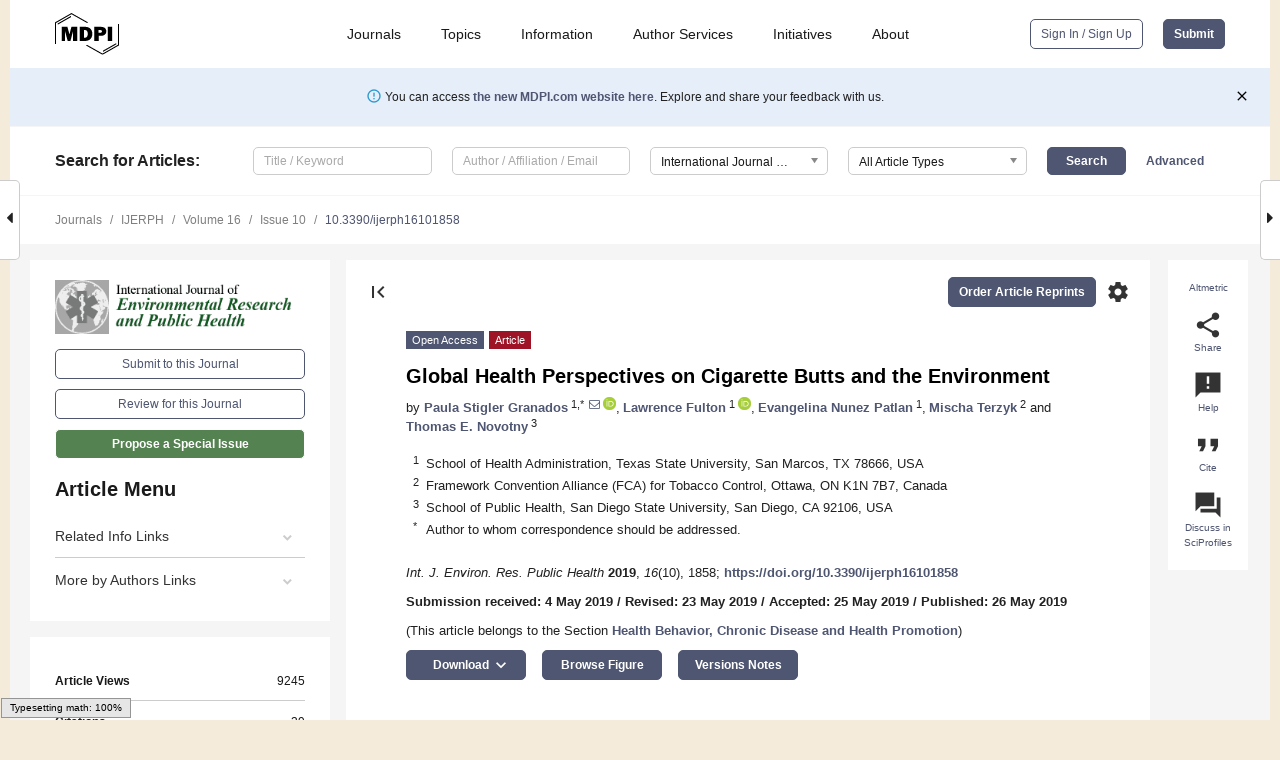

--- FILE ---
content_type: application/javascript; charset=UTF-8
request_url: https://cdn.pbgrd.com/core-mdpi.js
body_size: 2948
content:
(function(){const top=window.top;window.googletag=window.googletag||{};googletag.cmd=googletag.cmd||[];if(document.readyState==="complete"||document.readyState==="loaded"||document.readyState==="interactive"){d()}
else{document.addEventListener("DOMContentLoaded",d)};function d(){PubGrade=window.PubGrade||{"context":{"pl":"mdpi","plid":113,"puid":97,"pid":u(),"journal":h(),"purl":y(),"scrh":screen.height||"","scrw":screen.width||"","pvid":(new Date().getTime()+Math.random().toString().substring(2,10)+u()).replace(/[^a-z0-9]/gmi,"").substring(0,100)},"zones":[{"i":361,"d":function(){if(!n()){let availableWidth=top.document.querySelector("#left-column .content__container")?top.document.querySelector("#left-column .content__container").clientWidth:0;let availableHeight=top.document.querySelector("#table_of_contents .menu")?(top.window.innerHeight-top.document.querySelector("#table_of_contents .menu").clientHeight-20):0;if(availableWidth>=300){if(availableHeight>=600){return[[300,600],[160,600],[300,250]]}
else{return[[300,250]]}}
else if(availableHeight>=600){return[[160,600]]}
else{return[]}}
else{if(window.innerWidth>=1500){if(window.innerHeight>=700){return[[300,600],[160,600],[300,250]]}
else if(window.innerHeight>=350){return[[300,250]]}}
else if(window.innerHeight>=700){return[[160,600]]};return[]}},"c":"pbgrd-sky","e":"pbgrd-sky-l","sp":{"h":600,"v":0.5,"cb":m,"d":"/21695416317/mdpi/scrolling"},"st":{"cb":f},"f":!0,"a":function(){return b()&&document.getElementById("pbgrd-sky")&&(!n()||window.innerWidth>=1280)},"l":!1}],"active":[],"skipped":{},"response":{"data":null,"paid":null,"house":null},"finished":!1,"loading":!1,"timeout":5000};PubGrade.active=PubGrade.zones.filter(function(e){if(e.a!==undefined){return e.a()};return!0});if(PubGrade.active.length===0){r();return};g();if(PubGrade.finished){s()}
else{document.addEventListener("pbgrdFinished",function(){s()});p()}};function r(){if(PubGrade.finished){return};PubGrade.finished=!0;document.dispatchEvent(new CustomEvent("pbgrdFinished"))};function p(){if(PubGrade.loading){return};PubGrade.loading=!0;let zids=[];PubGrade.active.forEach(function(e){if(e.sk!==undefined&&e.sk()){PubGrade.skipped[e.i]=!0}
else{zids.push(e.i)}});if(zids.length===0||!window.XMLHttpRequest){r();return};let srcUrl="https://delivery.pbgrd.com/network/adjs.php";srcUrl+="?platform="+encodeURIComponent(PubGrade.context.pl);srcUrl+="&zones="+zids.join();srcUrl+="&pageid="+encodeURIComponent(PubGrade.context.pid);srcUrl+="&journal="+encodeURIComponent(PubGrade.context.journal);srcUrl+="&outerheight="+PubGrade.context.scrh;srcUrl+="&outerwidth="+PubGrade.context.scrw;srcUrl+="&location="+encodeURIComponent(top.window.location);let xhr=new XMLHttpRequest();xhr.open("GET",srcUrl,!0);xhr.onload=function(){try{let data=JSON.parse(xhr.responseText);if(data.dfp!==undefined&&data.dfp){PubGrade.response.data=data.dfp}}catch(e){};r()};xhr.ontimeout=xhr.onerror=function(){PubGrade.finished=!0};xhr.send(null)};function c(e){if(e.l){return};e.l=!0;googletag.cmd.push(function(){if((!PubGrade.response.data||PubGrade.response.data["pg_camp"]===undefined)&&top.window.location.href.indexOf("pbgrd_preview")===-1){a(e);return};let slot=googletag.defineSlot(e.sp.d,e.d(),e.e);slot.addService(googletag.pubads());slot.setTargeting("pgpub",PubGrade.context.puid);slot.setTargeting("pgpro",PubGrade.context.plid);slot.setTargeting("pgzid",e.i);let pgSkip=(e.sk!==undefined&&e.sk());if(pgSkip){slot.setTargeting("pgskip","1")};for(let key in PubGrade.response.data){if(key==="pg_camp"&&pgSkip){continue};if(typeof PubGrade.response.data[key]==="string"){slot.setTargeting(key,PubGrade.response.data[key].replace("(","%28").replace(")","%29"))}
else{slot.setTargeting(key,PubGrade.response.data[key])}};slot.setCollapseEmptyDiv(!0);googletag.pubads().setPrivacySettings({limitedAds:!0,});if(n()){googletag.pubads().setForceSafeFrame(!0)};googletag.enableServices();googletag.pubads().addEventListener("slotRenderEnded",function(t){if(!t||!t.slot||t.slot.getSlotElementId()!==slot.getSlotElementId()){return};if(t.isEmpty){a(e)}
else{let scrollElement=top.document.getElementById(e.e);let pgIframe=top.document.querySelector("#"+e.e+" iframe");if(scrollElement&&pgIframe&&pgIframe.clientWidth<300){scrollElement.setAttribute("class","content__container banner-container");scrollElement.style["padding"]=null;scrollElement.style["display"]="block"};if(n()){let containerElement=top.document.getElementById(e.c);containerElement.style.position="sticky";containerElement.style.top="100px";containerElement.style["margin-top"]="50px"}
else if(e.st!==undefined&&e.st.cb!==undefined){i(e)();top.window.addEventListener("scroll",i(e));top.window.addEventListener("load",i(e));top.window.addEventListener("resize",i(e));try{let options={root:top.document.documentElement,};let observer=new IntersectionObserver(function(t,n){t.forEach(i(e))},options);observer.observe(top.document.getElementById(e.c))}catch(o){}}}});googletag.display(slot)})};function s(){PubGrade.active.forEach(function(e){if(e.l){return};if(e.sp!==undefined&&e.sp.cb!==undefined){o(e)();top.window.addEventListener("scroll",o(e));top.window.addEventListener("load",o(e));top.window.addEventListener("resize",o(e));try{let options={root:top.document.documentElement,};let observer=new IntersectionObserver(function(t,n){t.forEach(o(e))},options);observer.observe(top.document.getElementById(e.c))}catch(t){}}
else if(document.getElementById(e.e)){c(e)}})};function g(){let dfpscr=document.createElement("script");dfpscr.src="https://pagead2.googlesyndication.com/tag/js/gpt.js";document.getElementsByTagName("head")[0].appendChild(dfpscr)};function a(e){if(!PubGrade.response.data){return};if(!e.f){return};e.f=!1;let url="https://delivery.pbgrd.com/network/logger.php";url+="?cb="+Math.random().toString().substring(2,10);url+="&pgpid="+encodeURIComponent(PubGrade.context.pid);if(PubGrade.response.data["pgiid"]!==undefined){url+="&pgiid="+PubGrade.response.data["pgiid"]}
else{url+="&pgiid="+PubGrade.context.pvid+e.i};url+="&pgpro="+PubGrade.context.plid;url+="&pgpub="+PubGrade.context.puid;url+="&pgzid="+e.i;if(PubGrade.skipped[e.i]!==undefined&&PubGrade.skipped[e.i]){url+="&pgskip=1"};url+="&pgscrh="+PubGrade.context.scrh;url+="&pgscrw="+PubGrade.context.scrw;url+="&pgjour="+encodeURIComponent(PubGrade.context.journal.toLowerCase());url+="&exc=1";if(top.window.fetch){top.window.fetch(url,{method:"get",mode:"no-cors"}).then()}
else{let img=document.createElement("img");img.style.height="0";top.document.body.appendChild(img);img.src=url;img.style.display="none"}};function o(e){return function(){e.sp.cb(e);setTimeout(function(){e.sp.cb(e)},1000)}};function i(e){return function(){e.st.cb(e);setTimeout(function(){e.st.cb(e)},1000)}};function m(e){let spawnConfig=e.sp;let elementId=e.e;let container=top.document.getElementById(e.c);if(e.l||!container){return};if(e.d().length>0&&container.getBoundingClientRect().width>0&&top.window.innerHeight-container.getBoundingClientRect().top>spawnConfig.h*spawnConfig.v){let divElement=top.document.createElement("div");divElement.id=e.e;divElement.style["text-align"]="center";divElement.style["padding"]="0";divElement.setAttribute("class","content__container");container.appendChild(divElement);c(e)}};function f(e){let scrollElement=top.document.getElementById(e.e);let menu=top.document.querySelector("#table_of_contents .menu");let sidebar=top.document.getElementById("left-column");let footer=top.document.getElementById("footer");if(menu&&sidebar&&footer&&scrollElement){scrollElement.style.width=menu.getBoundingClientRect().width+"px";if(menu.clientHeight===0||menu.getBoundingClientRect().top>0||footer.getBoundingClientRect().top<menu.clientHeight+32+scrollElement.clientHeight){if(scrollElement.style.position!=="relative"){scrollElement.style.position="relative";scrollElement.style.top=""}}
else{let topPos=menu.clientHeight;if(menu.getBoundingClientRect().top!==0){topPos=sidebar.getBoundingClientRect().bottom};if(scrollElement.style.position!=="fixed"||scrollElement.style.top!==topPos+"px"){scrollElement.style.display="none";scrollElement.style.position="fixed";scrollElement.style.top=topPos+"px";scrollElement.style.display="block"}}}};function b(){if(n()&&document.querySelector(".altmetric-embed")){return!0};return l({"property":"og:type"}).toLowerCase()==="article"};function u(){if(n()&&document.querySelector(".altmetric-embed")&&document.querySelector(".altmetric-embed").dataset){return document.querySelector(".altmetric-embed").dataset.doi};return l({"name":"citation_doi"})};function h(){return l({"name":"citation_journal_title"}).replace(/'/g,"")};function l(n){let e=top.document.getElementsByTagName("meta");for(let t=0;t<e.length;t++){let match=!0;for(let key in n){if(e[t].getAttribute(key)!==n[key]){match=!1}};if(match){return e[t].getAttribute("content")}};return""};function y(){return top.window.location.toString().replace(/\?/g,"þþ").replace(/&/g,"þ").replace(/=/g,"|").replace(/[^A-Za-z0-9\-_.\/:þ|]+/g,"")};function n(){return document.querySelector("#left-column")===null}})();